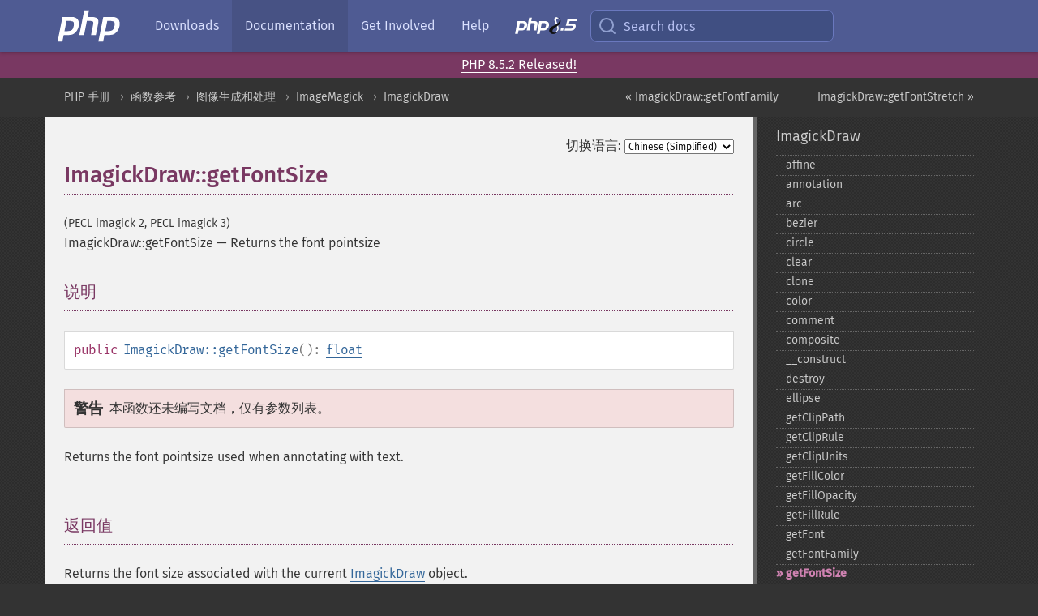

--- FILE ---
content_type: text/html; charset=utf-8
request_url: https://www.php.net/manual/zh/imagickdraw.getfontsize.php
body_size: 8777
content:
<!DOCTYPE html>
<html xmlns="http://www.w3.org/1999/xhtml" lang="zh">
<head>

  <meta charset="utf-8">
  <meta name="viewport" content="width=device-width, initial-scale=1.0">

     <base href="https://www.php.net/manual/zh/imagickdraw.getfontsize.php">
  
  <title>PHP: ImagickDraw::getFontSize - Manual</title>

      <link rel="stylesheet" type="text/css" href="/cached.php?t=1756715876&amp;f=/fonts/Fira/fira.css" media="screen">
      <link rel="stylesheet" type="text/css" href="/cached.php?t=1756715876&amp;f=/fonts/Font-Awesome/css/fontello.css" media="screen">
      <link rel="stylesheet" type="text/css" href="/cached.php?t=1763585401&amp;f=/styles/theme-base.css" media="screen">
      <link rel="stylesheet" type="text/css" href="/cached.php?t=1763575802&amp;f=/styles/theme-medium.css" media="screen">
  
 <link rel="icon" type="image/svg+xml" sizes="any" href="https://www.php.net/favicon.svg?v=2">
 <link rel="icon" type="image/png" sizes="196x196" href="https://www.php.net/favicon-196x196.png?v=2">
 <link rel="icon" type="image/png" sizes="32x32" href="https://www.php.net/favicon-32x32.png?v=2">
 <link rel="icon" type="image/png" sizes="16x16" href="https://www.php.net/favicon-16x16.png?v=2">
 <link rel="shortcut icon" href="https://www.php.net/favicon.ico?v=2">

 <link rel="search" type="application/opensearchdescription+xml" href="https://www.php.net/phpnetimprovedsearch.src" title="Add PHP.net search">
 <link rel="alternate" type="application/atom+xml" href="https://www.php.net/releases/feed.php" title="PHP Release feed">
 <link rel="alternate" type="application/atom+xml" href="https://www.php.net/feed.atom" title="PHP: Hypertext Preprocessor">

 <link rel="canonical" href="https://www.php.net/manual/zh/imagickdraw.getfontsize.php">
 <link rel="shorturl" href="https://www.php.net/manual/zh/imagickdraw.getfontsize.php">
 <link rel="alternate" href="https://www.php.net/manual/zh/imagickdraw.getfontsize.php" hreflang="x-default">

 <link rel="contents" href="https://www.php.net/manual/zh/index.php">
 <link rel="index" href="https://www.php.net/manual/zh/class.imagickdraw.php">
 <link rel="prev" href="https://www.php.net/manual/zh/imagickdraw.getfontfamily.php">
 <link rel="next" href="https://www.php.net/manual/zh/imagickdraw.getfontstretch.php">

 <link rel="alternate" href="https://www.php.net/manual/en/imagickdraw.getfontsize.php" hreflang="en">
 <link rel="alternate" href="https://www.php.net/manual/de/imagickdraw.getfontsize.php" hreflang="de">
 <link rel="alternate" href="https://www.php.net/manual/es/imagickdraw.getfontsize.php" hreflang="es">
 <link rel="alternate" href="https://www.php.net/manual/fr/imagickdraw.getfontsize.php" hreflang="fr">
 <link rel="alternate" href="https://www.php.net/manual/it/imagickdraw.getfontsize.php" hreflang="it">
 <link rel="alternate" href="https://www.php.net/manual/ja/imagickdraw.getfontsize.php" hreflang="ja">
 <link rel="alternate" href="https://www.php.net/manual/pt_BR/imagickdraw.getfontsize.php" hreflang="pt_BR">
 <link rel="alternate" href="https://www.php.net/manual/ru/imagickdraw.getfontsize.php" hreflang="ru">
 <link rel="alternate" href="https://www.php.net/manual/tr/imagickdraw.getfontsize.php" hreflang="tr">
 <link rel="alternate" href="https://www.php.net/manual/uk/imagickdraw.getfontsize.php" hreflang="uk">
 <link rel="alternate" href="https://www.php.net/manual/zh/imagickdraw.getfontsize.php" hreflang="zh">

<link rel="stylesheet" type="text/css" href="/cached.php?t=1756715876&amp;f=/fonts/Fira/fira.css" media="screen">
<link rel="stylesheet" type="text/css" href="/cached.php?t=1756715876&amp;f=/fonts/Font-Awesome/css/fontello.css" media="screen">
<link rel="stylesheet" type="text/css" href="/cached.php?t=1763585401&amp;f=/styles/theme-base.css" media="screen">
<link rel="stylesheet" type="text/css" href="/cached.php?t=1763575802&amp;f=/styles/theme-medium.css" media="screen">


 <base href="https://www.php.net/manual/zh/imagickdraw.getfontsize.php">

<meta name="Description" content="Returns the font pointsize" />

<meta name="twitter:card" content="summary_large_image" />
<meta name="twitter:site" content="@official_php" />
<meta name="twitter:title" content="PHP: ImagickDraw::getFontSize - Manual" />
<meta name="twitter:description" content="Returns the font pointsize" />
<meta name="twitter:creator" content="@official_php" />
<meta name="twitter:image:src" content="https://www.php.net/images/meta-image.png" />

<meta itemprop="name" content="PHP: ImagickDraw::getFontSize - Manual" />
<meta itemprop="description" content="Returns the font pointsize" />
<meta itemprop="image" content="https://www.php.net/images/meta-image.png" />

<meta property="og:image" content="https://www.php.net/images/meta-image.png" />
<meta property="og:description" content="Returns the font pointsize" />

<link href="https://fosstodon.org/@php" rel="me" />
<!-- Matomo -->
<script>
    var _paq = window._paq = window._paq || [];
    /* tracker methods like "setCustomDimension" should be called before "trackPageView" */
    _paq.push(["setDoNotTrack", true]);
    _paq.push(["disableCookies"]);
    _paq.push(['trackPageView']);
    _paq.push(['enableLinkTracking']);
    (function() {
        var u="https://analytics.php.net/";
        _paq.push(['setTrackerUrl', u+'matomo.php']);
        _paq.push(['setSiteId', '1']);
        var d=document, g=d.createElement('script'), s=d.getElementsByTagName('script')[0];
        g.async=true; g.src=u+'matomo.js'; s.parentNode.insertBefore(g,s);
    })();
</script>
<!-- End Matomo Code -->
</head>
<body class="docs "><a href="/x-myracloud-5958a2bbbed300a9b9ac631223924e0b/1768601663.204" style="display:  none">update page now</a>

<nav class="navbar navbar-fixed-top">
  <div class="navbar__inner">
    <a href="/" aria-label="PHP Home" class="navbar__brand">
      <img
        src="/images/logos/php-logo-white.svg"
        aria-hidden="true"
        width="80"
        height="40"
      >
    </a>

    <div
      id="navbar__offcanvas"
      tabindex="-1"
      class="navbar__offcanvas"
      aria-label="Menu"
    >
      <button
        id="navbar__close-button"
        class="navbar__icon-item navbar_icon-item--visually-aligned navbar__close-button"
      >
        <svg xmlns="http://www.w3.org/2000/svg" width="24" viewBox="0 0 24 24" fill="currentColor"><path d="M19,6.41L17.59,5L12,10.59L6.41,5L5,6.41L10.59,12L5,17.59L6.41,19L12,13.41L17.59,19L19,17.59L13.41,12L19,6.41Z" /></svg>
      </button>

      <ul class="navbar__nav">
                            <li class="navbar__item">
              <a
                href="/downloads.php"
                                class="navbar__link  "
              >
                                  Downloads                              </a>
          </li>
                            <li class="navbar__item">
              <a
                href="/docs.php"
                aria-current="page"                class="navbar__link navbar__link--active "
              >
                                  Documentation                              </a>
          </li>
                            <li class="navbar__item">
              <a
                href="/get-involved.php"
                                class="navbar__link  "
              >
                                  Get Involved                              </a>
          </li>
                            <li class="navbar__item">
              <a
                href="/support.php"
                                class="navbar__link  "
              >
                                  Help                              </a>
          </li>
                            <li class="navbar__item">
              <a
                href="/releases/8.5/index.php"
                                class="navbar__link  navbar__release"
              >
                                  <img src="/images/php8/logo_php8_5.svg" alt="PHP 8.5">
                              </a>
          </li>
              </ul>
    </div>

    <div class="navbar__right">
        
      
      <!-- Desktop default search -->
      <form
        action="/manual-lookup.php"
        class="navbar__search-form"
      >
        <label for="navbar__search-input" aria-label="Search docs">
          <svg
  xmlns="http://www.w3.org/2000/svg"
  aria-hidden="true"
  width="24"
  viewBox="0 0 24 24"
  fill="none"
  stroke="currentColor"
  stroke-width="2"
  stroke-linecap="round"
  stroke-linejoin="round"
>
  <circle cx="11" cy="11" r="8"></circle>
  <line x1="21" y1="21" x2="16.65" y2="16.65"></line>
</svg>        </label>
        <input
          type="search"
          name="pattern"
          id="navbar__search-input"
          class="navbar__search-input"
          placeholder="Search docs"
          accesskey="s"
        >
        <input type="hidden" name="scope" value="quickref">
      </form>

      <!-- Desktop encanced search -->
      <button
        id="navbar__search-button"
        class="navbar__search-button"
        hidden
      >
        <svg
  xmlns="http://www.w3.org/2000/svg"
  aria-hidden="true"
  width="24"
  viewBox="0 0 24 24"
  fill="none"
  stroke="currentColor"
  stroke-width="2"
  stroke-linecap="round"
  stroke-linejoin="round"
>
  <circle cx="11" cy="11" r="8"></circle>
  <line x1="21" y1="21" x2="16.65" y2="16.65"></line>
</svg>        Search docs
      </button>

        
      <!-- Mobile default items -->
      <a
        id="navbar__search-link"
        href="/lookup-form.php"
        aria-label="Search docs"
        class="navbar__icon-item navbar__search-link"
      >
        <svg
  xmlns="http://www.w3.org/2000/svg"
  aria-hidden="true"
  width="24"
  viewBox="0 0 24 24"
  fill="none"
  stroke="currentColor"
  stroke-width="2"
  stroke-linecap="round"
  stroke-linejoin="round"
>
  <circle cx="11" cy="11" r="8"></circle>
  <line x1="21" y1="21" x2="16.65" y2="16.65"></line>
</svg>      </a>
      <a
        id="navbar__menu-link"
        href="/menu.php"
        aria-label="Menu"
        class="navbar__icon-item navbar_icon-item--visually-aligned navbar_menu-link"
      >
        <svg xmlns="http://www.w3.org/2000/svg"
  aria-hidden="true"
  width="24"
  viewBox="0 0 24 24"
  fill="currentColor"
>
  <path d="M3,6H21V8H3V6M3,11H21V13H3V11M3,16H21V18H3V16Z" />
</svg>      </a>

      <!-- Mobile enhanced items -->
      <button
        id="navbar__search-button-mobile"
        aria-label="Search docs"
        class="navbar__icon-item navbar__search-button-mobile"
        hidden
      >
        <svg
  xmlns="http://www.w3.org/2000/svg"
  aria-hidden="true"
  width="24"
  viewBox="0 0 24 24"
  fill="none"
  stroke="currentColor"
  stroke-width="2"
  stroke-linecap="round"
  stroke-linejoin="round"
>
  <circle cx="11" cy="11" r="8"></circle>
  <line x1="21" y1="21" x2="16.65" y2="16.65"></line>
</svg>      </button>
      <button
        id="navbar__menu-button"
        aria-label="Menu"
        class="navbar__icon-item navbar_icon-item--visually-aligned"
        hidden
      >
        <svg xmlns="http://www.w3.org/2000/svg"
  aria-hidden="true"
  width="24"
  viewBox="0 0 24 24"
  fill="currentColor"
>
  <path d="M3,6H21V8H3V6M3,11H21V13H3V11M3,16H21V18H3V16Z" />
</svg>      </button>
    </div>

    <div
      id="navbar__backdrop"
      class="navbar__backdrop"
    ></div>
  </div>

  <div id="flash-message"></div>
</nav>
<div class="headsup"><a href='/index.php#2026-01-15-3'>PHP 8.5.2 Released!</a></div>
<nav id="trick"><div><dl>
<dt><a href='/manual/en/getting-started.php'>Getting Started</a></dt>
	<dd><a href='/manual/en/introduction.php'>Introduction</a></dd>
	<dd><a href='/manual/en/tutorial.php'>A simple tutorial</a></dd>
<dt><a href='/manual/en/langref.php'>Language Reference</a></dt>
	<dd><a href='/manual/en/language.basic-syntax.php'>Basic syntax</a></dd>
	<dd><a href='/manual/en/language.types.php'>Types</a></dd>
	<dd><a href='/manual/en/language.variables.php'>Variables</a></dd>
	<dd><a href='/manual/en/language.constants.php'>Constants</a></dd>
	<dd><a href='/manual/en/language.expressions.php'>Expressions</a></dd>
	<dd><a href='/manual/en/language.operators.php'>Operators</a></dd>
	<dd><a href='/manual/en/language.control-structures.php'>Control Structures</a></dd>
	<dd><a href='/manual/en/language.functions.php'>Functions</a></dd>
	<dd><a href='/manual/en/language.oop5.php'>Classes and Objects</a></dd>
	<dd><a href='/manual/en/language.namespaces.php'>Namespaces</a></dd>
	<dd><a href='/manual/en/language.enumerations.php'>Enumerations</a></dd>
	<dd><a href='/manual/en/language.errors.php'>Errors</a></dd>
	<dd><a href='/manual/en/language.exceptions.php'>Exceptions</a></dd>
	<dd><a href='/manual/en/language.fibers.php'>Fibers</a></dd>
	<dd><a href='/manual/en/language.generators.php'>Generators</a></dd>
	<dd><a href='/manual/en/language.attributes.php'>Attributes</a></dd>
	<dd><a href='/manual/en/language.references.php'>References Explained</a></dd>
	<dd><a href='/manual/en/reserved.variables.php'>Predefined Variables</a></dd>
	<dd><a href='/manual/en/reserved.exceptions.php'>Predefined Exceptions</a></dd>
	<dd><a href='/manual/en/reserved.interfaces.php'>Predefined Interfaces and Classes</a></dd>
	<dd><a href='/manual/en/reserved.attributes.php'>Predefined Attributes</a></dd>
	<dd><a href='/manual/en/context.php'>Context options and parameters</a></dd>
	<dd><a href='/manual/en/wrappers.php'>Supported Protocols and Wrappers</a></dd>
</dl>
<dl>
<dt><a href='/manual/en/security.php'>Security</a></dt>
	<dd><a href='/manual/en/security.intro.php'>Introduction</a></dd>
	<dd><a href='/manual/en/security.general.php'>General considerations</a></dd>
	<dd><a href='/manual/en/security.cgi-bin.php'>Installed as CGI binary</a></dd>
	<dd><a href='/manual/en/security.apache.php'>Installed as an Apache module</a></dd>
	<dd><a href='/manual/en/security.sessions.php'>Session Security</a></dd>
	<dd><a href='/manual/en/security.filesystem.php'>Filesystem Security</a></dd>
	<dd><a href='/manual/en/security.database.php'>Database Security</a></dd>
	<dd><a href='/manual/en/security.errors.php'>Error Reporting</a></dd>
	<dd><a href='/manual/en/security.variables.php'>User Submitted Data</a></dd>
	<dd><a href='/manual/en/security.hiding.php'>Hiding PHP</a></dd>
	<dd><a href='/manual/en/security.current.php'>Keeping Current</a></dd>
<dt><a href='/manual/en/features.php'>Features</a></dt>
	<dd><a href='/manual/en/features.http-auth.php'>HTTP authentication with PHP</a></dd>
	<dd><a href='/manual/en/features.cookies.php'>Cookies</a></dd>
	<dd><a href='/manual/en/features.sessions.php'>Sessions</a></dd>
	<dd><a href='/manual/en/features.file-upload.php'>Handling file uploads</a></dd>
	<dd><a href='/manual/en/features.remote-files.php'>Using remote files</a></dd>
	<dd><a href='/manual/en/features.connection-handling.php'>Connection handling</a></dd>
	<dd><a href='/manual/en/features.persistent-connections.php'>Persistent Database Connections</a></dd>
	<dd><a href='/manual/en/features.commandline.php'>Command line usage</a></dd>
	<dd><a href='/manual/en/features.gc.php'>Garbage Collection</a></dd>
	<dd><a href='/manual/en/features.dtrace.php'>DTrace Dynamic Tracing</a></dd>
</dl>
<dl>
<dt><a href='/manual/en/funcref.php'>Function Reference</a></dt>
	<dd><a href='/manual/en/refs.basic.php.php'>Affecting PHP's Behaviour</a></dd>
	<dd><a href='/manual/en/refs.utilspec.audio.php'>Audio Formats Manipulation</a></dd>
	<dd><a href='/manual/en/refs.remote.auth.php'>Authentication Services</a></dd>
	<dd><a href='/manual/en/refs.utilspec.cmdline.php'>Command Line Specific Extensions</a></dd>
	<dd><a href='/manual/en/refs.compression.php'>Compression and Archive Extensions</a></dd>
	<dd><a href='/manual/en/refs.crypto.php'>Cryptography Extensions</a></dd>
	<dd><a href='/manual/en/refs.database.php'>Database Extensions</a></dd>
	<dd><a href='/manual/en/refs.calendar.php'>Date and Time Related Extensions</a></dd>
	<dd><a href='/manual/en/refs.fileprocess.file.php'>File System Related Extensions</a></dd>
	<dd><a href='/manual/en/refs.international.php'>Human Language and Character Encoding Support</a></dd>
	<dd><a href='/manual/en/refs.utilspec.image.php'>Image Processing and Generation</a></dd>
	<dd><a href='/manual/en/refs.remote.mail.php'>Mail Related Extensions</a></dd>
	<dd><a href='/manual/en/refs.math.php'>Mathematical Extensions</a></dd>
	<dd><a href='/manual/en/refs.utilspec.nontext.php'>Non-Text MIME Output</a></dd>
	<dd><a href='/manual/en/refs.fileprocess.process.php'>Process Control Extensions</a></dd>
	<dd><a href='/manual/en/refs.basic.other.php'>Other Basic Extensions</a></dd>
	<dd><a href='/manual/en/refs.remote.other.php'>Other Services</a></dd>
	<dd><a href='/manual/en/refs.search.php'>Search Engine Extensions</a></dd>
	<dd><a href='/manual/en/refs.utilspec.server.php'>Server Specific Extensions</a></dd>
	<dd><a href='/manual/en/refs.basic.session.php'>Session Extensions</a></dd>
	<dd><a href='/manual/en/refs.basic.text.php'>Text Processing</a></dd>
	<dd><a href='/manual/en/refs.basic.vartype.php'>Variable and Type Related Extensions</a></dd>
	<dd><a href='/manual/en/refs.webservice.php'>Web Services</a></dd>
	<dd><a href='/manual/en/refs.utilspec.windows.php'>Windows Only Extensions</a></dd>
	<dd><a href='/manual/en/refs.xml.php'>XML Manipulation</a></dd>
	<dd><a href='/manual/en/refs.ui.php'>GUI Extensions</a></dd>
</dl>
<dl>
<dt>Keyboard Shortcuts</dt><dt>?</dt>
<dd>This help</dd>
<dt>j</dt>
<dd>Next menu item</dd>
<dt>k</dt>
<dd>Previous menu item</dd>
<dt>g p</dt>
<dd>Previous man page</dd>
<dt>g n</dt>
<dd>Next man page</dd>
<dt>G</dt>
<dd>Scroll to bottom</dd>
<dt>g g</dt>
<dd>Scroll to top</dd>
<dt>g h</dt>
<dd>Goto homepage</dd>
<dt>g s</dt>
<dd>Goto search<br>(current page)</dd>
<dt>/</dt>
<dd>Focus search box</dd>
</dl></div></nav>
<div id="goto">
    <div class="search">
         <div class="text"></div>
         <div class="results"><ul></ul></div>
   </div>
</div>

  <div id="breadcrumbs" class="clearfix">
    <div id="breadcrumbs-inner">
          <div class="next">
        <a href="imagickdraw.getfontstretch.php">
          ImagickDraw::getFontStretch &raquo;
        </a>
      </div>
              <div class="prev">
        <a href="imagickdraw.getfontfamily.php">
          &laquo; ImagickDraw::getFontFamily        </a>
      </div>
          <ul>
            <li><a href='index.php'>PHP 手册</a></li>      <li><a href='funcref.php'>函数参考</a></li>      <li><a href='refs.utilspec.image.php'>图像生成和处理</a></li>      <li><a href='book.imagick.php'>ImageMagick</a></li>      <li><a href='class.imagickdraw.php'>ImagickDraw</a></li>      </ul>
    </div>
  </div>




<div id="layout" class="clearfix">
  <section id="layout-content">
  <div class="page-tools">
    <div class="change-language">
      <form action="/manual/change.php" method="get" id="changelang" name="changelang">
        <fieldset>
          <label for="changelang-langs">切换语言:</label>
          <select onchange="document.changelang.submit()" name="page" id="changelang-langs">
            <option value='en/imagickdraw.getfontsize.php'>English</option>
            <option value='de/imagickdraw.getfontsize.php'>German</option>
            <option value='es/imagickdraw.getfontsize.php'>Spanish</option>
            <option value='fr/imagickdraw.getfontsize.php'>French</option>
            <option value='it/imagickdraw.getfontsize.php'>Italian</option>
            <option value='ja/imagickdraw.getfontsize.php'>Japanese</option>
            <option value='pt_BR/imagickdraw.getfontsize.php'>Brazilian Portuguese</option>
            <option value='ru/imagickdraw.getfontsize.php'>Russian</option>
            <option value='tr/imagickdraw.getfontsize.php'>Turkish</option>
            <option value='uk/imagickdraw.getfontsize.php'>Ukrainian</option>
            <option value='zh/imagickdraw.getfontsize.php' selected="selected">Chinese (Simplified)</option>
            <option value='help-translate.php'>Other</option>
          </select>
        </fieldset>
      </form>
    </div>
  </div><div id="imagickdraw.getfontsize" class="refentry">
 <div class="refnamediv">
  <h1 class="refname">ImagickDraw::getFontSize</h1>
  <p class="verinfo">(PECL imagick 2, PECL imagick 3)</p><p class="refpurpose"><span class="refname">ImagickDraw::getFontSize</span> &mdash; <span class="dc-title">Returns the font pointsize</span></p>

 </div>

 <div class="refsect1 description" id="refsect1-imagickdraw.getfontsize-description">
  <h3 class="title">说明</h3>
  <div class="methodsynopsis dc-description">
   <span class="modifier">public</span> <span class="methodname"><strong>ImagickDraw::getFontSize</strong></span>(): <span class="type"><a href="language.types.float.php" class="type float">float</a></span></div>

  <div class="warning"><strong class="warning">警告</strong><p class="simpara">本函数还未编写文档，仅有参数列表。</p></div>
  <p class="para">
   Returns the font pointsize used when annotating with text.
  </p>
 </div>


 <div class="refsect1 returnvalues" id="refsect1-imagickdraw.getfontsize-returnvalues">
  <h3 class="title">返回值</h3>
  <p class="para">
   Returns the font size associated with the current <span class="classname"><a href="class.imagickdraw.php" class="classname">ImagickDraw</a></span> object.
  </p>
 </div>


</div>    <div class="contribute">
      <h3 class="title">发现了问题？</h3>
      <div>
         
      </div>
      <div class="edit-bug">
        <a href="https://github.com/php/doc-base/blob/master/README.md" title="这将带您前往我们在 GitHub 上的贡献指南" target="_blank" rel="noopener noreferrer">了解如何改进此页面</a>
        •
        <a href="https://github.com/php/doc-zh">提交拉取请求</a>
        •
        <a href="https://github.com/php/doc-zh/issues/new?body=From%20manual%20page:%20https:%2F%2Fphp.net%2Fimagickdraw.getfontsize%0A%0A---">报告一个错误</a>
      </div>
    </div><section id="usernotes">
<div class="head">
<span class="action"><a href="/manual/add-note.php?sect=imagickdraw.getfontsize&amp;repo=zh&amp;redirect=https://www.php.net/manual/zh/imagickdraw.getfontsize.php">＋<small>添加备注</small></a></span>
<h3 class="title">用户贡献的备注 </h3>
</div>
 <div class="note">此页面尚无用户贡献的备注。</div></section>    </section><!-- layout-content -->
        <aside class='layout-menu'>

        <ul class='parent-menu-list'>
                                    <li>
                <a href="class.imagickdraw.php">ImagickDraw</a>

                                    <ul class='child-menu-list'>

                                                <li class="">
                            <a href="imagickdraw.affine.php" title="affine">affine</a>
                        </li>
                                                <li class="">
                            <a href="imagickdraw.annotation.php" title="annotation">annotation</a>
                        </li>
                                                <li class="">
                            <a href="imagickdraw.arc.php" title="arc">arc</a>
                        </li>
                                                <li class="">
                            <a href="imagickdraw.bezier.php" title="bezier">bezier</a>
                        </li>
                                                <li class="">
                            <a href="imagickdraw.circle.php" title="circle">circle</a>
                        </li>
                                                <li class="">
                            <a href="imagickdraw.clear.php" title="clear">clear</a>
                        </li>
                                                <li class="">
                            <a href="imagickdraw.clone.php" title="clone">clone</a>
                        </li>
                                                <li class="">
                            <a href="imagickdraw.color.php" title="color">color</a>
                        </li>
                                                <li class="">
                            <a href="imagickdraw.comment.php" title="comment">comment</a>
                        </li>
                                                <li class="">
                            <a href="imagickdraw.composite.php" title="composite">composite</a>
                        </li>
                                                <li class="">
                            <a href="imagickdraw.construct.php" title="_&#8203;_&#8203;construct">_&#8203;_&#8203;construct</a>
                        </li>
                                                <li class="">
                            <a href="imagickdraw.destroy.php" title="destroy">destroy</a>
                        </li>
                                                <li class="">
                            <a href="imagickdraw.ellipse.php" title="ellipse">ellipse</a>
                        </li>
                                                <li class="">
                            <a href="imagickdraw.getclippath.php" title="getClipPath">getClipPath</a>
                        </li>
                                                <li class="">
                            <a href="imagickdraw.getcliprule.php" title="getClipRule">getClipRule</a>
                        </li>
                                                <li class="">
                            <a href="imagickdraw.getclipunits.php" title="getClipUnits">getClipUnits</a>
                        </li>
                                                <li class="">
                            <a href="imagickdraw.getfillcolor.php" title="getFillColor">getFillColor</a>
                        </li>
                                                <li class="">
                            <a href="imagickdraw.getfillopacity.php" title="getFillOpacity">getFillOpacity</a>
                        </li>
                                                <li class="">
                            <a href="imagickdraw.getfillrule.php" title="getFillRule">getFillRule</a>
                        </li>
                                                <li class="">
                            <a href="imagickdraw.getfont.php" title="getFont">getFont</a>
                        </li>
                                                <li class="">
                            <a href="imagickdraw.getfontfamily.php" title="getFontFamily">getFontFamily</a>
                        </li>
                                                <li class="current">
                            <a href="imagickdraw.getfontsize.php" title="getFontSize">getFontSize</a>
                        </li>
                                                <li class="">
                            <a href="imagickdraw.getfontstretch.php" title="getFontStretch">getFontStretch</a>
                        </li>
                                                <li class="">
                            <a href="imagickdraw.getfontstyle.php" title="getFontStyle">getFontStyle</a>
                        </li>
                                                <li class="">
                            <a href="imagickdraw.getfontweight.php" title="getFontWeight">getFontWeight</a>
                        </li>
                                                <li class="">
                            <a href="imagickdraw.getgravity.php" title="getGravity">getGravity</a>
                        </li>
                                                <li class="">
                            <a href="imagickdraw.getstrokeantialias.php" title="getStrokeAntialias">getStrokeAntialias</a>
                        </li>
                                                <li class="">
                            <a href="imagickdraw.getstrokecolor.php" title="getStrokeColor">getStrokeColor</a>
                        </li>
                                                <li class="">
                            <a href="imagickdraw.getstrokedasharray.php" title="getStrokeDashArray">getStrokeDashArray</a>
                        </li>
                                                <li class="">
                            <a href="imagickdraw.getstrokedashoffset.php" title="getStrokeDashOffset">getStrokeDashOffset</a>
                        </li>
                                                <li class="">
                            <a href="imagickdraw.getstrokelinecap.php" title="getStrokeLineCap">getStrokeLineCap</a>
                        </li>
                                                <li class="">
                            <a href="imagickdraw.getstrokelinejoin.php" title="getStrokeLineJoin">getStrokeLineJoin</a>
                        </li>
                                                <li class="">
                            <a href="imagickdraw.getstrokemiterlimit.php" title="getStrokeMiterLimit">getStrokeMiterLimit</a>
                        </li>
                                                <li class="">
                            <a href="imagickdraw.getstrokeopacity.php" title="getStrokeOpacity">getStrokeOpacity</a>
                        </li>
                                                <li class="">
                            <a href="imagickdraw.getstrokewidth.php" title="getStrokeWidth">getStrokeWidth</a>
                        </li>
                                                <li class="">
                            <a href="imagickdraw.gettextalignment.php" title="getTextAlignment">getTextAlignment</a>
                        </li>
                                                <li class="">
                            <a href="imagickdraw.gettextantialias.php" title="getTextAntialias">getTextAntialias</a>
                        </li>
                                                <li class="">
                            <a href="imagickdraw.gettextdecoration.php" title="getTextDecoration">getTextDecoration</a>
                        </li>
                                                <li class="">
                            <a href="imagickdraw.gettextencoding.php" title="getTextEncoding">getTextEncoding</a>
                        </li>
                                                <li class="">
                            <a href="imagickdraw.gettextinterlinespacing.php" title="getTextInterlineSpacing">getTextInterlineSpacing</a>
                        </li>
                                                <li class="">
                            <a href="imagickdraw.gettextinterwordspacing.php" title="getTextInterwordSpacing">getTextInterwordSpacing</a>
                        </li>
                                                <li class="">
                            <a href="imagickdraw.gettextkerning.php" title="getTextKerning">getTextKerning</a>
                        </li>
                                                <li class="">
                            <a href="imagickdraw.gettextundercolor.php" title="getTextUnderColor">getTextUnderColor</a>
                        </li>
                                                <li class="">
                            <a href="imagickdraw.getvectorgraphics.php" title="getVectorGraphics">getVectorGraphics</a>
                        </li>
                                                <li class="">
                            <a href="imagickdraw.line.php" title="line">line</a>
                        </li>
                                                <li class="">
                            <a href="imagickdraw.matte.php" title="matte">matte</a>
                        </li>
                                                <li class="">
                            <a href="imagickdraw.pathclose.php" title="pathClose">pathClose</a>
                        </li>
                                                <li class="">
                            <a href="imagickdraw.pathcurvetoabsolute.php" title="pathCurveToAbsolute">pathCurveToAbsolute</a>
                        </li>
                                                <li class="">
                            <a href="imagickdraw.pathcurvetoquadraticbezierabsolute.php" title="pathCurveToQuadraticBezierAbsolute">pathCurveToQuadraticBezierAbsolute</a>
                        </li>
                                                <li class="">
                            <a href="imagickdraw.pathcurvetoquadraticbezierrelative.php" title="pathCurveToQuadraticBezierRelative">pathCurveToQuadraticBezierRelative</a>
                        </li>
                                                <li class="">
                            <a href="imagickdraw.pathcurvetoquadraticbeziersmoothabsolute.php" title="pathCurveToQuadraticBezierSmoothAbsolute">pathCurveToQuadraticBezierSmoothAbsolute</a>
                        </li>
                                                <li class="">
                            <a href="imagickdraw.pathcurvetoquadraticbeziersmoothrelative.php" title="pathCurveToQuadraticBezierSmoothRelative">pathCurveToQuadraticBezierSmoothRelative</a>
                        </li>
                                                <li class="">
                            <a href="imagickdraw.pathcurvetorelative.php" title="pathCurveToRelative">pathCurveToRelative</a>
                        </li>
                                                <li class="">
                            <a href="imagickdraw.pathcurvetosmoothabsolute.php" title="pathCurveToSmoothAbsolute">pathCurveToSmoothAbsolute</a>
                        </li>
                                                <li class="">
                            <a href="imagickdraw.pathcurvetosmoothrelative.php" title="pathCurveToSmoothRelative">pathCurveToSmoothRelative</a>
                        </li>
                                                <li class="">
                            <a href="imagickdraw.pathellipticarcabsolute.php" title="pathEllipticArcAbsolute">pathEllipticArcAbsolute</a>
                        </li>
                                                <li class="">
                            <a href="imagickdraw.pathellipticarcrelative.php" title="pathEllipticArcRelative">pathEllipticArcRelative</a>
                        </li>
                                                <li class="">
                            <a href="imagickdraw.pathfinish.php" title="pathFinish">pathFinish</a>
                        </li>
                                                <li class="">
                            <a href="imagickdraw.pathlinetoabsolute.php" title="pathLineToAbsolute">pathLineToAbsolute</a>
                        </li>
                                                <li class="">
                            <a href="imagickdraw.pathlinetohorizontalabsolute.php" title="pathLineToHorizontalAbsolute">pathLineToHorizontalAbsolute</a>
                        </li>
                                                <li class="">
                            <a href="imagickdraw.pathlinetohorizontalrelative.php" title="pathLineToHorizontalRelative">pathLineToHorizontalRelative</a>
                        </li>
                                                <li class="">
                            <a href="imagickdraw.pathlinetorelative.php" title="pathLineToRelative">pathLineToRelative</a>
                        </li>
                                                <li class="">
                            <a href="imagickdraw.pathlinetoverticalabsolute.php" title="pathLineToVerticalAbsolute">pathLineToVerticalAbsolute</a>
                        </li>
                                                <li class="">
                            <a href="imagickdraw.pathlinetoverticalrelative.php" title="pathLineToVerticalRelative">pathLineToVerticalRelative</a>
                        </li>
                                                <li class="">
                            <a href="imagickdraw.pathmovetoabsolute.php" title="pathMoveToAbsolute">pathMoveToAbsolute</a>
                        </li>
                                                <li class="">
                            <a href="imagickdraw.pathmovetorelative.php" title="pathMoveToRelative">pathMoveToRelative</a>
                        </li>
                                                <li class="">
                            <a href="imagickdraw.pathstart.php" title="pathStart">pathStart</a>
                        </li>
                                                <li class="">
                            <a href="imagickdraw.point.php" title="point">point</a>
                        </li>
                                                <li class="">
                            <a href="imagickdraw.polygon.php" title="polygon">polygon</a>
                        </li>
                                                <li class="">
                            <a href="imagickdraw.polyline.php" title="polyline">polyline</a>
                        </li>
                                                <li class="">
                            <a href="imagickdraw.pop.php" title="pop">pop</a>
                        </li>
                                                <li class="">
                            <a href="imagickdraw.popclippath.php" title="popClipPath">popClipPath</a>
                        </li>
                                                <li class="">
                            <a href="imagickdraw.popdefs.php" title="popDefs">popDefs</a>
                        </li>
                                                <li class="">
                            <a href="imagickdraw.poppattern.php" title="popPattern">popPattern</a>
                        </li>
                                                <li class="">
                            <a href="imagickdraw.push.php" title="push">push</a>
                        </li>
                                                <li class="">
                            <a href="imagickdraw.pushclippath.php" title="pushClipPath">pushClipPath</a>
                        </li>
                                                <li class="">
                            <a href="imagickdraw.pushdefs.php" title="pushDefs">pushDefs</a>
                        </li>
                                                <li class="">
                            <a href="imagickdraw.pushpattern.php" title="pushPattern">pushPattern</a>
                        </li>
                                                <li class="">
                            <a href="imagickdraw.rectangle.php" title="rectangle">rectangle</a>
                        </li>
                                                <li class="">
                            <a href="imagickdraw.render.php" title="render">render</a>
                        </li>
                                                <li class="">
                            <a href="imagickdraw.resetvectorgraphics.php" title="resetVectorGraphics">resetVectorGraphics</a>
                        </li>
                                                <li class="">
                            <a href="imagickdraw.rotate.php" title="rotate">rotate</a>
                        </li>
                                                <li class="">
                            <a href="imagickdraw.roundrectangle.php" title="roundRectangle">roundRectangle</a>
                        </li>
                                                <li class="">
                            <a href="imagickdraw.scale.php" title="scale">scale</a>
                        </li>
                                                <li class="">
                            <a href="imagickdraw.setclippath.php" title="setClipPath">setClipPath</a>
                        </li>
                                                <li class="">
                            <a href="imagickdraw.setcliprule.php" title="setClipRule">setClipRule</a>
                        </li>
                                                <li class="">
                            <a href="imagickdraw.setclipunits.php" title="setClipUnits">setClipUnits</a>
                        </li>
                                                <li class="">
                            <a href="imagickdraw.setfillalpha.php" title="setFillAlpha">setFillAlpha</a>
                        </li>
                                                <li class="">
                            <a href="imagickdraw.setfillcolor.php" title="setFillColor">setFillColor</a>
                        </li>
                                                <li class="">
                            <a href="imagickdraw.setfillopacity.php" title="setFillOpacity">setFillOpacity</a>
                        </li>
                                                <li class="">
                            <a href="imagickdraw.setfillpatternurl.php" title="setFillPatternURL">setFillPatternURL</a>
                        </li>
                                                <li class="">
                            <a href="imagickdraw.setfillrule.php" title="setFillRule">setFillRule</a>
                        </li>
                                                <li class="">
                            <a href="imagickdraw.setfont.php" title="setFont">setFont</a>
                        </li>
                                                <li class="">
                            <a href="imagickdraw.setfontfamily.php" title="setFontFamily">setFontFamily</a>
                        </li>
                                                <li class="">
                            <a href="imagickdraw.setfontsize.php" title="setFontSize">setFontSize</a>
                        </li>
                                                <li class="">
                            <a href="imagickdraw.setfontstretch.php" title="setFontStretch">setFontStretch</a>
                        </li>
                                                <li class="">
                            <a href="imagickdraw.setfontstyle.php" title="setFontStyle">setFontStyle</a>
                        </li>
                                                <li class="">
                            <a href="imagickdraw.setfontweight.php" title="setFontWeight">setFontWeight</a>
                        </li>
                                                <li class="">
                            <a href="imagickdraw.setgravity.php" title="setGravity">setGravity</a>
                        </li>
                                                <li class="">
                            <a href="imagickdraw.setresolution.php" title="setResolution">setResolution</a>
                        </li>
                                                <li class="">
                            <a href="imagickdraw.setstrokealpha.php" title="setStrokeAlpha">setStrokeAlpha</a>
                        </li>
                                                <li class="">
                            <a href="imagickdraw.setstrokeantialias.php" title="setStrokeAntialias">setStrokeAntialias</a>
                        </li>
                                                <li class="">
                            <a href="imagickdraw.setstrokecolor.php" title="setStrokeColor">setStrokeColor</a>
                        </li>
                                                <li class="">
                            <a href="imagickdraw.setstrokedasharray.php" title="setStrokeDashArray">setStrokeDashArray</a>
                        </li>
                                                <li class="">
                            <a href="imagickdraw.setstrokedashoffset.php" title="setStrokeDashOffset">setStrokeDashOffset</a>
                        </li>
                                                <li class="">
                            <a href="imagickdraw.setstrokelinecap.php" title="setStrokeLineCap">setStrokeLineCap</a>
                        </li>
                                                <li class="">
                            <a href="imagickdraw.setstrokelinejoin.php" title="setStrokeLineJoin">setStrokeLineJoin</a>
                        </li>
                                                <li class="">
                            <a href="imagickdraw.setstrokemiterlimit.php" title="setStrokeMiterLimit">setStrokeMiterLimit</a>
                        </li>
                                                <li class="">
                            <a href="imagickdraw.setstrokeopacity.php" title="setStrokeOpacity">setStrokeOpacity</a>
                        </li>
                                                <li class="">
                            <a href="imagickdraw.setstrokepatternurl.php" title="setStrokePatternURL">setStrokePatternURL</a>
                        </li>
                                                <li class="">
                            <a href="imagickdraw.setstrokewidth.php" title="setStrokeWidth">setStrokeWidth</a>
                        </li>
                                                <li class="">
                            <a href="imagickdraw.settextalignment.php" title="setTextAlignment">setTextAlignment</a>
                        </li>
                                                <li class="">
                            <a href="imagickdraw.settextantialias.php" title="setTextAntialias">setTextAntialias</a>
                        </li>
                                                <li class="">
                            <a href="imagickdraw.settextdecoration.php" title="setTextDecoration">setTextDecoration</a>
                        </li>
                                                <li class="">
                            <a href="imagickdraw.settextencoding.php" title="setTextEncoding">setTextEncoding</a>
                        </li>
                                                <li class="">
                            <a href="imagickdraw.settextinterlinespacing.php" title="setTextInterlineSpacing">setTextInterlineSpacing</a>
                        </li>
                                                <li class="">
                            <a href="imagickdraw.settextinterwordspacing.php" title="setTextInterwordSpacing">setTextInterwordSpacing</a>
                        </li>
                                                <li class="">
                            <a href="imagickdraw.settextkerning.php" title="setTextKerning">setTextKerning</a>
                        </li>
                                                <li class="">
                            <a href="imagickdraw.settextundercolor.php" title="setTextUnderColor">setTextUnderColor</a>
                        </li>
                                                <li class="">
                            <a href="imagickdraw.setvectorgraphics.php" title="setVectorGraphics">setVectorGraphics</a>
                        </li>
                                                <li class="">
                            <a href="imagickdraw.setviewbox.php" title="setViewbox">setViewbox</a>
                        </li>
                                                <li class="">
                            <a href="imagickdraw.skewx.php" title="skewX">skewX</a>
                        </li>
                                                <li class="">
                            <a href="imagickdraw.skewy.php" title="skewY">skewY</a>
                        </li>
                                                <li class="">
                            <a href="imagickdraw.translate.php" title="translate">translate</a>
                        </li>
                        
                    </ul>
                
            </li>
                        
                    </ul>
    </aside>


  </div><!-- layout -->

  <footer>
    <div class="container footer-content">
      <div class="row-fluid">
      <ul class="footmenu">
        <li><a href="/manual/zh/copyright.php">Copyright &copy; 2001-2026 The PHP Documentation Group</a></li>
        <li><a href="/my.php">My PHP.net</a></li>
        <li><a href="/contact.php">Contact</a></li>
        <li><a href="/sites.php">Other PHP.net sites</a></li>
        <li><a href="/privacy.php">Privacy policy</a></li>
      </ul>
      </div>
    </div>
  </footer>
    
<script src="/cached.php?t=1756715876&amp;f=/js/ext/jquery-3.6.0.min.js"></script>
<script src="/cached.php?t=1756715876&amp;f=/js/ext/FuzzySearch.min.js"></script>
<script src="/cached.php?t=1756715876&amp;f=/js/ext/mousetrap.min.js"></script>
<script src="/cached.php?t=1756715876&amp;f=/js/ext/jquery.scrollTo.min.js"></script>
<script src="/cached.php?t=1768309801&amp;f=/js/search.js"></script>
<script src="/cached.php?t=1768309801&amp;f=/js/common.js"></script>
<script type="module" src="/cached.php?t=1759587603&amp;f=/js/interactive-examples.js"></script>

<a id="toTop" href="javascript:;"><span id="toTopHover"></span><img width="40" height="40" alt="To Top" src="/images/to-top@2x.png"></a>

<div id="search-modal__backdrop" class="search-modal__backdrop">
  <div
    role="dialog"
    aria-label="Search modal"
    id="search-modal"
    class="search-modal"
  >
    <div class="search-modal__header">
      <div class="search-modal__form">
        <div class="search-modal__input-icon">
          <!-- https://feathericons.com search -->
          <svg xmlns="http://www.w3.org/2000/svg"
            aria-hidden="true"
            width="24"
            viewBox="0 0 24 24"
            fill="none"
            stroke="currentColor"
            stroke-width="2"
            stroke-linecap="round"
            stroke-linejoin="round"
          >
            <circle cx="11" cy="11" r="8"></circle>
            <line x1="21" y1="21" x2="16.65" y2="16.65"></line>
          </svg>
        </div>
        <input
          type="search"
          id="search-modal__input"
          class="search-modal__input"
          placeholder="Search docs"
          aria-label="Search docs"
        />
      </div>

      <button aria-label="Close" class="search-modal__close">
        <!-- https://pictogrammers.com/library/mdi/icon/close/ -->
        <svg
          xmlns="http://www.w3.org/2000/svg"
          aria-hidden="true"
          width="24"
          viewBox="0 0 24 24"
        >
          <path d="M19,6.41L17.59,5L12,10.59L6.41,5L5,6.41L10.59,12L5,17.59L6.41,19L12,13.41L17.59,19L19,17.59L13.41,12L19,6.41Z"/>
        </svg>
      </button>
    </div>
    <div
      role="listbox"
      aria-label="Search results"
      id="search-modal__results"
      class="search-modal__results"
    ></div>
    <div class="search-modal__helper-text">
      <div>
        <kbd>↑</kbd> and <kbd>↓</kbd> to navigate •
        <kbd>Enter</kbd> to select •
        <kbd>Esc</kbd> to close • <kbd>/</kbd> to open
      </div>
      <div>
        Press <kbd>Enter</kbd> without
        selection to search using Google
      </div>
    </div>
  </div>
</div>

</body>
</html>
